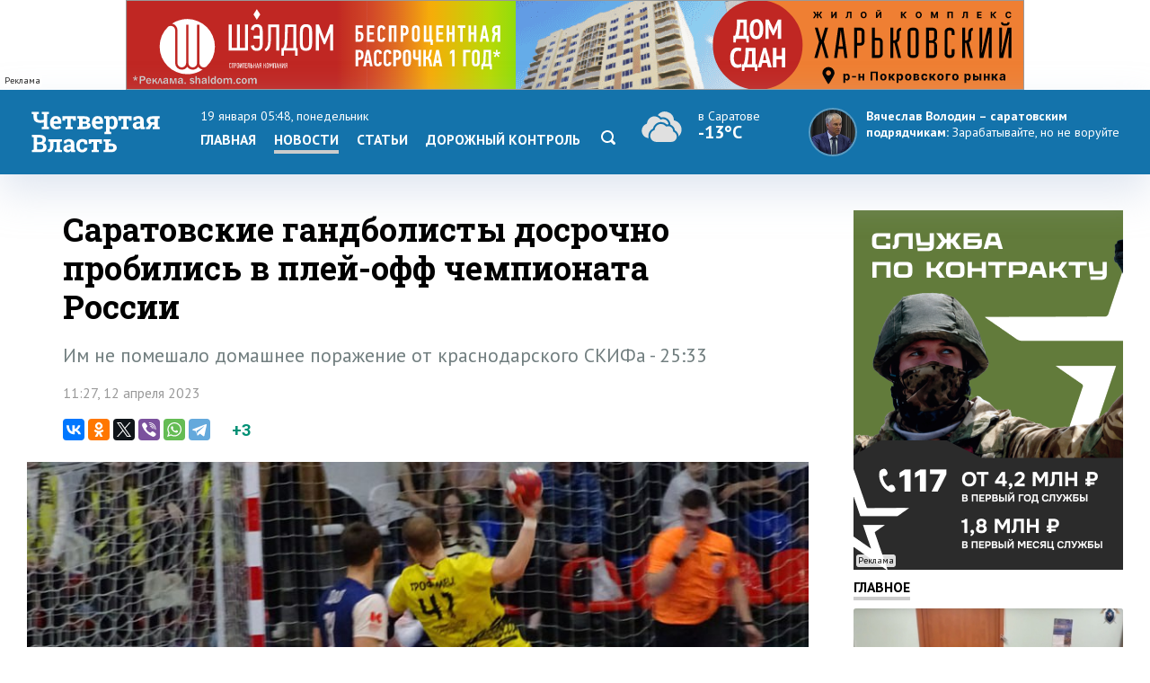

--- FILE ---
content_type: text/html; charset=windows-1251
request_url: https://www.4vsar.ru/news/saratovskie-gandbolisty-dosrochno-probilis-v-175420/
body_size: 9275
content:
<html>
    <head>
	    <title>Саратовские гандболисты досрочно пробились в плей-офф чемпионата России</title>
		<meta http-equiv="Content-Type" content="text/html; charset=windows-1251" charset="windows-1251" />
		<link rel="image_src" href="https://www.4vsar.ru/i/social/175420_1681284598.jpg" />
<meta property="og:image" content="https://www.4vsar.ru/i/social/175420_1681284598.jpg" />
		<meta property="og:title" content='Саратовские гандболисты досрочно пробились в плей-офф чемпионата России' />
		 
		<meta name="Keywords" lang="ru" content="сгау-саратов, спорт" />
		<meta name="Description" content="Им не помешало домашнее поражение от краснодарского СКИФа - 25:33" />
				<link rel="amphtml" href="/amp/175420.html" /><link rel="canonical" href="/news/saratovskie-gandbolisty-dosrochno-probilis-v-175420/"/>		<link rel="apple-touch-icon-precomposed" sizes="57x57" href="/favicon/apple-touch-icon-57x57.png" />
		<link rel="apple-touch-icon-precomposed" sizes="114x114" href="/favicon/apple-touch-icon-114x114.png" />
		<link rel="apple-touch-icon-precomposed" sizes="72x72" href="/favicon/apple-touch-icon-72x72.png" />
		<link rel="apple-touch-icon-precomposed" sizes="144x144" href="/favicon/apple-touch-icon-144x144.png" />
		<link rel="apple-touch-icon-precomposed" sizes="60x60" href="/favicon/apple-touch-icon-60x60.png" />
		<link rel="apple-touch-icon-precomposed" sizes="120x120" href="/favicon/apple-touch-icon-120x120.png" />
		<link rel="apple-touch-icon-precomposed" sizes="76x76" href="/favicon/apple-touch-icon-76x76.png" />
		<link rel="apple-touch-icon-precomposed" sizes="152x152" href="/favicon/apple-touch-icon-152x152.png" />
		<link rel="icon" type="image/png" href="/favicon/favicon-196x196.png" sizes="196x196" />
		<link rel="icon" type="image/png" href="/favicon/favicon-96x96.png" sizes="96x96" />
		<link rel="icon" type="image/png" href="/favicon/favicon-32x32.png" sizes="32x32" />
		<link rel="icon" type="image/png" href="/favicon/favicon-16x16.png" sizes="16x16" />
		<link rel="icon" type="image/png" href="/favicon/favicon-128.png" sizes="128x128" />
		<meta name="application-name" content="Четвертая Власть"/>
		<meta name="msapplication-TileColor" content="#FFFFFF" />
		<meta name="msapplication-TileImage" content="/favicon/mstile-144x144.png" />
		<meta name="msapplication-square70x70logo" content="/favicon/mstile-70x70.png" />
		<meta name="msapplication-square150x150logo" content="/favicon/mstile-150x150.png" />
		<meta name="msapplication-wide310x150logo" content="/favicon/mstile-310x150.png" />
		<meta name="msapplication-square310x310logo" content="/favicon/mstile-310x310.png" />
		<meta name="theme-color" content="#fff" />
		<meta name="yandex-verification" content="26c3d67876f123c7" />
				 
		<link href="//fonts.googleapis.com/css?family=Roboto+Slab:400,700&subset=latin,cyrillic,cyrillic-ext" rel="stylesheet" type="text/css" />
    	<link href="//fonts.googleapis.com/css?family=PT+Sans:400,700,400italic,700italic&subset=latin,cyrillic-ext" rel="stylesheet" type="text/css" />
	     
	    <meta name="viewport" content="width=device-width, initial-scale=1.0, user-scalable=no, minimum-scale=1.0, maximum-scale=1.0" />
		<link href="/templates/default/style/css/reset.css" media="screen" rel="stylesheet" type="text/css" />
		<link href="/templates/default/style/css/style_bg_blue2019.css?06052024" media="screen" rel="stylesheet" type="text/css" />
		<link rel="stylesheet" href="/templates/default/style/css/print.css?161019" type="text/css" media="print" />
		
		 

	    <link href="/templates/default/style/css/adaptive2019.css?180919" media="screen" rel="stylesheet" type="text/css" />
		<script src="https://ajax.googleapis.com/ajax/libs/jquery/2.2.0/jquery.min.js"></script>
		<link href="https://ajax.googleapis.com/ajax/libs/jqueryui/1.8/themes/base/jquery-ui.css" rel="stylesheet" type="text/css"/>
		<script src="/templates/default/js/jquery-ui.min.js"></script>
		<link rel="stylesheet" href="/templates/default/js/datepicker.css" />
		<script src="/templates/default/js/datepicker-ru.js" charset="utf-8"></script>
		<link rel="stylesheet" href="/templates/default/style/css/lightslider.css" />
		<script src="/templates/default/js/lightslider.js"></script>
		<script src="/templates/default/js/jquery.sticky-kit.min.js"></script>
		<script src="/templates/default/js/scripts.js?040920" charset="utf-8"></script>
<!-- Yandex.RTB -->
<script>window.yaContextCb=window.yaContextCb||[]</script>
<script src="https://yandex.ru/ads/system/context.js" async></script>
		<script type="application/ld+json">{"@context":"http://schema.org","@type":"NewsArticle","mainEntityOfPage":{"@type":"WebPage","@id":"https://www.4vsar.ru/news/saratovskie-gandbolisty-dosrochno-probilis-v-175420/"},"headline":"Саратовские гандболисты досрочно пробились в плей-офф чемпионата России","name":"Саратовские гандболисты досрочно пробились в плей-офф чемпионата России","description":"Им не помешало домашнее поражение от краснодарского СКИФа - 25:33","image":{"@type":"ImageObject","url":"https://www.4vsar.ru/i/news/xxl/405532.jpg","width":900,"height":450,"representativeOfPage":"true"},"datePublished":"2023-04-12T11:27:00+04:00","dateModified":"2023-04-12T11:27:00+04:00","isAccessibleForFree":"true","author":{"@type":"Organization","name":"Четвертая власть"},"publisher":{"@type":"Organization","name":"Четвертая власть","logo":{"@type":"ImageObject","url":"/templates/default/style/img/amplogo.png","width":"180","height":"180"}}}</script>				 		<script>
						var lightning = true;
					
		function setLightning() {
			$("table.lenta tr.usual").addClass("invisible");
					
					var i = 0;
					$( "table.lenta tr.lightning" ).each(function( index ) {
						if(!$(this).hasClass("daterow"))
						i = i+1;
						if(i > 10)
							 $( this ).addClass("invisible");
							
					});
		}
		
		function setUsual() {
			var i = 0;
					$( "table.lenta tr" ).each(function( index ) {
						i = i+1;
						if(i > 10)
							 $( this ).addClass("invisible");
							
					});
		}
			 $(function() {
	    
				 $('#sandwichA').click(function(){
					 $("#menuCell, #weatherCell").slideToggle(500);
						$(this).toggleClass('open');
					
				});
				
				
				$("input[name='lightning']").on('change', function() {
		 
				 if ($(this).is(':checked')) {
					$.post("/json/lenta.php?usual=0").done();
					$("table.lenta tr.usual").addClass("invisible");
					setLightning();
					lightning = true;
				 } else {
					 $.post("/json/lenta.php?usual=1").done();
					$("table.lenta tr.usual").removeClass("invisible");
					lightning = lightning = false;
					setUsual();
				 }
			 });
				
				
				if(lightning == true ) {
					setLightning();
					 
				
				} else {
					
					 setUsual();
				
				}
				
					 
			});
			
			function showfeed2() {
				if(lightning == true) {
					var i = 0;
					$( "table.lenta tr.lightning.invisible" ).each(function( index ) {
						i = i+1;
						if(i > 10)
							$( this ).addClass("invisible");
						else 
							$( this ).removeClass("invisible");
							
					});
					if(i == 0)
						$("tr.button").css("display", "none");
				} else {
					var i = 0;
					$( "table.lenta tr.lightning.invisible, tr.usual.invisible" ).each(function( index ) {
						i = i+1;
						if(i > 10)
							$( this ).addClass("invisible");
						else 
							$( this ).removeClass("invisible");
							
					});
					if(i == 0)
						$("tr.button").css("display", "none");
				}
				
			}
		</script>
		
			</head>
	<body class="int">	
 
<!-- Yandex.Metrika counter -->
<script type="text/javascript" >
   (function(m,e,t,r,i,k,a){m[i]=m[i]||function(){(m[i].a=m[i].a||[]).push(arguments)};
   m[i].l=1*new Date();k=e.createElement(t),a=e.getElementsByTagName(t)[0],k.async=1,k.src=r,a.parentNode.insertBefore(k,a)})
   (window, document, "script", "https://mc.yandex.ru/metrika/tag.js", "ym");

   ym(217420, "init", {
        clickmap:true,
        trackLinks:true,
        accurateTrackBounce:true,
        webvisor:true,
        trackHash:true
   });
</script>
<noscript><div><img src="https://mc.yandex.ru/watch/217420" style="position:absolute; left:-9999px;" alt="" /></div></noscript>
<!-- /Yandex.Metrika counter -->
 

<!--LiveInternet counter--><script type="text/javascript"><!--
document.write("<a href='http://www.liveinternet.ru/click' "+
"target=_blank><img src='//counter.yadro.ru/hit?t14.10;r"+
escape(document.referrer)+((typeof(screen)=="undefined")?"":
";s"+screen.width+"*"+screen.height+"*"+(screen.colorDepth?
screen.colorDepth:screen.pixelDepth))+";u"+escape(document.URL)+
";"+Math.random()+
"' alt='' title='LiveInternet: показано число просмотров за 24"+
" часа, посетителей за 24 часа и за сегодня' "+
"border='0' width='1' height='1' align='right'><\/a>")
//--></script><!--/LiveInternet-->
 <div class="banner static top2"><div class="adinfo">Реклама</div><noindex>
						
						 
						<div class="resp-container">
							 
								<iframe src="/i/banners/besprozent2/besprozent_1000x100_4vsar_Canvas.html" frameborder="0" scrolling="no"></iframe>
							
						</div></noindex></div>	    <div id="header">
		    <div class="block">
			
			<div class="table">
				<div class="cell">
				    <a href="/"><span id="logo_vector"></span></a>
					<a href="/"><span id="logo_vector_mobile"></span></a>
					<div id="sandwichA">
						<span></span>
						<span></span>
						<span></span>
					</div>
					<div id="sandwich"></div>
					<div id="close"></div>
				</div>
				<div id="menuCell" class="cell">				 <span class="date">19 января 05:48, понедельник</span>
					<ul class="menu">
				<li><a href="/">Главная</a><li><a href="/news" class="selected">Новости</a></li><li><a href="/articles">Статьи</a><li><a href="/dorkontrol">Дорожный контроль</a></li> <li><a href="/searcher" class="search"><svg enable-background="new 0 0 512 512"  id="Layer_1" version="1.1" viewBox="0 0 512 512"   xml:space="preserve" xmlns="http://www.w3.org/2000/svg" xmlns:xlink="http://www.w3.org/1999/xlink"><path d="M497.913,497.913c-18.782,18.782-49.225,18.782-68.008,0l-84.862-84.863c-34.889,22.382-76.13,35.717-120.659,35.717  C100.469,448.767,0,348.312,0,224.383S100.469,0,224.384,0c123.931,0,224.384,100.452,224.384,224.383  c0,44.514-13.352,85.771-35.718,120.676l84.863,84.863C516.695,448.704,516.695,479.131,497.913,497.913z M224.384,64.109  c-88.511,0-160.274,71.747-160.274,160.273c0,88.526,71.764,160.274,160.274,160.274c88.525,0,160.273-71.748,160.273-160.274  C384.657,135.856,312.909,64.109,224.384,64.109z"></path></svg></a></li></ul>
					 
				</div>
				<div id="weatherCell" class="cell" >
					<a href="/weather" class="weatherLink">
						<div class="weather">
							<span><span class="svg" title="Пасмурно"><svg style="height: 40px;" viewBox="0 0 55 38"   xmlns="http://www.w3.org/2000/svg"><path fill-rule="evenodd" clip-rule="evenodd" d="M47.001 23c0-4.84-3.438-8.876-8.004-9.8a9.5 9.5 0 0 0-17.025-5.494 9.91 9.91 0 0 1 3.55 2.474 7.694 7.694 0 0 1 1.934-.25c4.008 0 7.372 3.155 7.868 7.256l.079.65c2.468.902 4.317 3.183 4.635 5.943 2.331 1.25 3.84 3.688 3.956 6.37A9.97 9.97 0 0 0 47.001 23Zm-42 1.27v-.088C5 24.121 4.999 24.058 5 24c.099-3.06 1.936-5.829 4.629-6.963l.821-.347.172-.919C11.363 11.847 14.63 9 18.386 9c2.194 0 4.309.98 5.802 2.687l.673.77.954-.283a5.735 5.735 0 0 1 1.64-.245c2.983 0 5.507 2.389 5.884 5.497a6.91 6.91 0 0 0-1.838.172A8.627 8.627 0 0 0 25.358 15c-4.06 0-7.573 2.9-8.488 6.919-2.938 1.347-4.869 4.39-4.869 7.696 0 .827.123 1.627.35 2.383-3.965-.093-7.35-3.496-7.35-7.728Zm33.869 1.16-.738-.352-.06-.84c-.193-2.701-2.397-4.818-5.019-4.818-.462 0-.93.068-1.392.202l-.809.234-.571-.636A6.637 6.637 0 0 0 25.358 17c-3.188 0-5.96 2.352-6.587 5.593l-.146.76-.696.286c-2.35.963-3.928 3.365-3.928 5.976 0 3.414 2.738 6.187 6 6.385.125.008.377 0 .377 0h15.988c2.96 0 5.635-2.45 5.635-5.518 0-2.163-1.228-4.145-3.131-5.053Z" fill="#E0E0E0"></path></svg></span>  <span class="now">в Саратове</span><br/><span class="temp">-13°C</span></span></div>
					</a>
				</div>
				<div class="cell">
									<div class="quote">
				<a href="https://www.4vsar.ru/news/volodin---saratovskim-podryadchikam-zarabatyvaite-199959/">
				    <img src="/i/news/small/452815.jpg" />
				    
					<span class="author">Вячеслав Володин – саратовским подрядчикам:</span> 				    <span class="text">Зарабатывайте, но не воруйте</span></a>
				</div>
								
				</div>
			 
			
			
			
			 
				
			 </div>
			 
			</div>
		</div>
	 
		<div id="subheader">
		    <div class="block">
			
			  <div class="row">
			  
		 					    <div class="col">
						<span class="date">19 января 05:48						</span>
						<span class="weather">
						
						
						<span>в <a href="/weather">Саратове</a></span> <span title="Пасмурно"><svg style="height: 16px;" viewBox="0 0 55 38"   xmlns="http://www.w3.org/2000/svg"><path fill-rule="evenodd" clip-rule="evenodd" d="M47.001 23c0-4.84-3.438-8.876-8.004-9.8a9.5 9.5 0 0 0-17.025-5.494 9.91 9.91 0 0 1 3.55 2.474 7.694 7.694 0 0 1 1.934-.25c4.008 0 7.372 3.155 7.868 7.256l.079.65c2.468.902 4.317 3.183 4.635 5.943 2.331 1.25 3.84 3.688 3.956 6.37A9.97 9.97 0 0 0 47.001 23Zm-42 1.27v-.088C5 24.121 4.999 24.058 5 24c.099-3.06 1.936-5.829 4.629-6.963l.821-.347.172-.919C11.363 11.847 14.63 9 18.386 9c2.194 0 4.309.98 5.802 2.687l.673.77.954-.283a5.735 5.735 0 0 1 1.64-.245c2.983 0 5.507 2.389 5.884 5.497a6.91 6.91 0 0 0-1.838.172A8.627 8.627 0 0 0 25.358 15c-4.06 0-7.573 2.9-8.488 6.919-2.938 1.347-4.869 4.39-4.869 7.696 0 .827.123 1.627.35 2.383-3.965-.093-7.35-3.496-7.35-7.728Zm33.869 1.16-.738-.352-.06-.84c-.193-2.701-2.397-4.818-5.019-4.818-.462 0-.93.068-1.392.202l-.809.234-.571-.636A6.637 6.637 0 0 0 25.358 17c-3.188 0-5.96 2.352-6.587 5.593l-.146.76-.696.286c-2.35.963-3.928 3.365-3.928 5.976 0 3.414 2.738 6.187 6 6.385.125.008.377 0 .377 0h15.988c2.96 0 5.635-2.45 5.635-5.518 0-2.163-1.228-4.145-3.131-5.053Z" fill="#E0E0E0"></path></svg></span>   <span class="temp">-13°C</span></span>			     
			</span></div>
						 
			<div class="col">	
				<span class="currency">
					<span class="usd">Доллар</span> <b>63.71</b> 					<span  class="euro">Евро</span>	<b>70.02</b>  
									</span>
			</div>
			<div class="col">
				<a href="https://vk.com/4vsar"><img src="/templates/default/style/img/social/vk.png"  alt="vk"  height="22" /></a>
				
			<a href="https://twitter.com/4vsar"><img src="/templates/default/style/img/social/twitter_w.png" alt="twitter"  height="22" /></a>
			<a href="https://www.facebook.com/4vsar.ru/"><img src="/templates/default/style/img/social/facebook.png" alt="facebook"  height="22" /></a>
		 
		 
				<a href="/rss/index.php"><img src="/templates/default/style/img/social/rss.png" alt="rss" height="22" /></a>
						 
						 <form action="/searcher" method="GET"  class="search">
  <input id="search" name="q" type="text" placeholder="Что будем искать?"><input id="search_submit"  type="submit" />
  </form>
			</div>
					 					  </div>

		    </div>
		</div>
		 <div class="matNav">
    	</div> 
	   
<div id="content">
		    <div class="block">
		        <div class="bigleft news">
					<div class="newsWrapper"> 
				      				    <h1 class="mh1">Саратовские гандболисты досрочно пробились в плей-офф чемпионата России</h1>
				 				 <div class="pre">Им не помешало домашнее поражение от краснодарского СКИФа - 25:33</div>	
				  <p class="date" style="margin-bottom: 20px;">11:27, 12 апреля 2023</p>
		<script type="text/javascript" async src="//yastatic.net/es5-shims/0.0.2/es5-shims.min.js" charset="utf-8"></script>
<script type="text/javascript" async src="//yastatic.net/share2/share.js" charset="utf-8"></script>
<div class="share">
 <span class="ya-share2 ya"  data-services="vkontakte,odnoklassniki,twitter,viber,whatsapp,telegram" data-counter=""></span>
 <span class="rating"><span class="score">+3</span>
</span>

</div>
 <img src="/i/news/xxl/405532.jpg" id="img" title="Саратовские гандболисты досрочно пробились в плей-офф чемпионата России"  />                     
					<div id="text"><p>
	<strong>Гандболисты &laquo;СГАУ-Саратова&raquo; досрочно обеспечили себе право сыграть в плей-офф. Им не помешало домашнее поражение от краснодарского СКИФа - 25:33.</strong></p><div class="YaDirect seealso_banner"><!-- Yandex.RTB R-A-168646-4 -->
<div id="yandex_rtb_R-A-168646-4"></div>
<script type="text/javascript">
    (function(w, d, n, s, t) {
        w[n] = w[n] || [];
        w[n].push(function() {
            Ya.Context.AdvManager.render({
                blockId: "R-A-168646-4",
                renderTo: "yandex_rtb_R-A-168646-4",
                async: true
            });
        });
        t = d.getElementsByTagName("script")[0];
        s = d.createElement("script");
        s.type = "text/javascript";
        s.src = "//an.yandex.ru/system/context.js";
        s.async = true;
        t.parentNode.insertBefore(s, t);
    })(this, this.document, "yandexContextAsyncCallbacks");
</script></div>
<p>
	В дебюте матча саратовцы никак не могли поразить ворота соперников. Их первый мяч на 13-й минуте забросил <strong>Владислав Размаев</strong>. К перерыву &laquo;СГАУ-Саратов&raquo; уступал девять точных бросков - 8:17. Во втором тайме наша команда прибавила, сумев выиграть этот отрезок 17:16. Общий счет - 25:33 в пользу СКИФа.</p>
<p>
	Лучшим снайпером &laquo;СГАУ-Саратова&raquo; стал <strong>Тамерлан Мусаев</strong> - семь мячей. Дважды отличился дебютант Суперлиги <strong>Артем Сергеев</strong>, неплохо проявили себя другие молодые воспитанники саратовского гандбола: <strong>Иван Гудков</strong>, <strong>Роман Шишков</strong>.</p>
<p>
	Впереди у нашей команды - выездной матч со ставропольским &laquo;Виктором&raquo; (14 апреля). Результат этого матча не повлияет на пребывание нашей команды в зоне плей-офф - она восьмая с 14 очками. Идущему девятым &laquo;Динамо-Сунгулю&raquo; (Челябинская область, 10) саратовцев уже не обогнать.</p>
</p></div><div class="telegram-welcome"><span class="text">Не пропустите главное - подпишитесь на Telegram-канал</span> <a href="https://t.me/Vlast4plus"><span class="t-icon"></span>Подписаться</a></div> <div class="share shareBottom">
 <a class="print" onclick="window.print();"></a>
 <span class="ya-share2 ya"  data-services="vkontakte,odnoklassniki,twitter,viber,whatsapp,telegram" data-counter=""></span>
 <span class="rating">Оцените новость<span class="score">+3</span>
 <a onclick="rating(175420, 'minus');"  class="minus"><img src="/templates/default/style/img/minus.png" /></a> <a onclick="rating(175420, 'plus');" class="plus"><img src="/templates/default/style/img/plus.png" /></a></span>

</div>
 <p class="tags"><a href="/tags/sport.html">спорт</a>, <a href="/tags/sgay-saratov.html">сгау-саратов</a></p>	 <!-- Yandex.RTB R-A-168646-2 -->
<div class="YaDirect" id="yandex_rtb_R-A-168646-2"></div>
<script type="text/javascript">
    (function(w, d, n, s, t) {
        w[n] = w[n] || [];
        w[n].push(function() {
            Ya.Context.AdvManager.render({
                blockId: "R-A-168646-2",
                renderTo: "yandex_rtb_R-A-168646-2",
                async: true
            });
        });
        t = d.getElementsByTagName("script")[0];
        s = d.createElement("script");
        s.type = "text/javascript";
        s.src = "//an.yandex.ru/system/context.js";
        s.async = true;
        t.parentNode.insertBefore(s, t);
    })(this, this.document, "yandexContextAsyncCallbacks");
</script>
 	 		 <div class="related"> 
			            <h1>Похожие публикации</h1>
			 
						<div class="relatedblock"><div class="wrap"><div><a href="/news/kristall-oshtrafovan-za-oskorbitelnyi-banner-203905/"><div class="img"><img src="/i/news/big/460238.jpg"  alt="«Кристалл» оштрафован за оскорбительный баннер" title="«Кристалл» оштрафован за оскорбительный баннер" /></div></a></div><div><a href="/news/kristall-oshtrafovan-za-oskorbitelnyi-banner-203905/"><h2>«Кристалл» оштрафован за оскорбительный баннер</h2></a></div></div></div><div class="relatedblock"><div class="wrap"><div><a href="/news/kristall-propystil-pyat-shaib-ot-203895/"><div class="img"><img src="/i/news/big/460225.jpg"  alt="«Кристалл» пропустил пять шайб от «Сокола»" title="«Кристалл» пропустил пять шайб от «Сокола»" /></div></a></div><div><a href="/news/kristall-propystil-pyat-shaib-ot-203895/"><h2>«Кристалл» пропустил пять шайб от «Сокола»</h2></a></div></div></div><div class="relatedblock"><div class="wrap"><div><a href="/news/sokol-popolnil-polyzaschity-igrokom-rotora-203870/"><div class="img"><img src="/i/news/big/460188.jpg"  alt="«Сокол» пополнил полузащиту игроком «Ротора»" title="«Сокол» пополнил полузащиту игроком «Ротора»" /></div></a></div><div><a href="/news/sokol-popolnil-polyzaschity-igrokom-rotora-203870/"><h2>«Сокол» пополнил полузащиту игроком «Ротора»</h2></a></div></div></div>						 
						 </div>
	
			

 
			 
					 
	</div>
			 
				</div>
				<div class="right"> 
				
				<div class="banner static c9   b10 />
				"><div class="adinfo">Реклама</div><noindex><a href="https://contract.gosuslugi.ru/" target="_blank"><img src="/i/banners/banner_1768395017.png"  width="300"  height="400"  border="0" title="" alt=""></a></noindex></div>				<div class="heading"><a href="/main">Главное</a></div>
						 				<div class="article"><a href="/news/ybiistvo-pri-dorojnyh-razborkah-v-203904/">
				    <div class="imgWrap"><img src="/i/news/big/460236.jpg"  alt="Убийство при дорожных разборках в Марксе: Акопяна лишили гражданства РФ" title="Убийство при дорожных разборках в Марксе: Акопяна лишили гражданства РФ"  /></div>
					<div>
						
						 
							<p><h2>Убийство при дорожных разборках в Марксе: Акопяна лишили гражданства РФ</h2></p>
						 
						</a>
					</div>
				</div> 
								<div class="article"><a href="/news/depytat-saratovskoi-obldymy-artem-chebotarev-203902/">
				    <div class="imgWrap"><img src="/i/news/big/460234.jpg"  alt="Депутат Саратовской облдумы Артем Чеботарев выходит из «Справедливой России»" title="Депутат Саратовской облдумы Артем Чеботарев выходит из «Справедливой России»"  /></div>
					<div>
						
						 
							<p><h2>Депутат Саратовской облдумы Артем Чеботарев выходит из «Справедливой России»</h2></p>
						 
						</a>
					</div>
				</div> 
								<div class="article"><a href="/news/my-v-shoke-saratovskii-syd-203893/">
				    <div class="imgWrap"><img src="/i/news/big/460220.jpg"  alt="«Мы в шоке!». Саратовский суд оправдал Михаила Гуцуляка по делу о самоуправстве" title="«Мы в шоке!». Саратовский суд оправдал Михаила Гуцуляка по делу о самоуправстве"  /></div>
					<div>
						
						 
							<p><h2>«Мы в шоке!». Саратовский суд оправдал Михаила Гуцуляка по делу о самоуправстве</h2></p>
						 
						</a>
					</div>
				</div> 
								 
			 
				  	<div class="heading"><span>Популярное</span></div>
								<div class="section">
				<div class="tabs">
				    <a class="selected">за 24 часа</a><a>за неделю</a>									</div>
							 
				<div class="box visible"><ul class="pop">				    <li>
					    <span class="place">1</span>
					    <a href="/news/v-balakove-spasli-zastryavshyu-na-203908/" class="title">В Балакове спасли застрявшую на льду косулю</a> 
		 
					</li>
				 				    <li>
					    <span class="place">2</span>
					    <a href="/news/v-saratove-dnevnye-morozy-oslabeut-203909/" class="title">В Саратове дневные морозы ослабеют до -9 градусов</a> 
		 
					</li>
				 </ul></div><div class="box"><ul class="pop">				    <li>
					    <span class="place">1</span>
					    <a href="/news/v-saratovskoi-oblasti-ojidaut-tymany-203777/" class="title">В Саратовской области ожидают туманы и снежные заносы</a> 
		 
					</li>
				 				    <li>
					    <span class="place">2</span>
					    <a href="/news/volodin-20-iz-45-novyh-203744/" class="title">Володин: 20 из 45 новых скоростных трамваев разбили в ДТП – вы что делаете?</a> 
		 
					</li>
				 				    <li>
					    <span class="place">3</span>
					    <a href="/news/pod-pygachevom-legkovyshky-razorvalo-na-203793/" class="title">Под Пугачевом легковушку разорвало на части после ДТП с фурой. Двое погибли</a> 
		 
					</li>
				 				    <li>
					    <span class="place">4</span>
					    <a href="/news/v-saratovskoi-oblasti-k-koncy-203766/" class="title">В Саратовской области к концу недели морозы усилятся до -17 градусов</a> 
		 
					</li>
				 				    <li>
					    <span class="place">5</span>
					    <a href="/news/my-v-shoke-saratovskii-syd-203893/" class="title">«Мы в шоке!». Саратовский суд оправдал Михаила Гуцуляка по делу о самоуправстве</a> 
		 
					</li>
				 </ul></div>			 </div>
			 		<div id="smi_teaser_10882">
    <center><a href="http://24smi.info">Новостной агрегатор 24СМИ</a></center>
</div>

<script type="text/JavaScript" encoding="utf8">
 (function() {
 var sm = document.createElement("script");
 sm.type = "text/javascript";
 sm.async = true;
 sm.src = "//jsn.24smi.net/1/e/10882.js";
 var s = document.getElementsByTagName("script")[0];
 s.parentNode.insertBefore(sm, s);})();
</script>
<style>
.smiimg10882 img {
    width: 100%;
}
</style>
				 
				 <div class="sticky"></div>
				 </div> 
			</div>
		</div> 
<div id="socialLine">
	<div class="block"> 
		<div class="footer-social-icons">
				<a class="footer-social-vk" href="https://vk.com/4vsar" target="_blank"></a>
				 
                <a class="footer-social-ok" href="https://ok.ru/group/51983309078618" target="_blank"></a>
				<a class="footer-social-tw" href="https://twitter.com/4vsar/" target="_blank"></a>
            </div>
	</div>
</div>
 
<div id="footer">
		    <div class="block"><!-- Yandex.Metrika informer -->
<a href="https://metrika.yandex.ru/stat/?id=217420&amp;from=informer"
target="_blank" rel="nofollow"><img src="https://informer.yandex.ru/informer/217420/3_1_FFFFFFFF_EFEFEFFF_0_pageviews"
style="width:88px; height:31px; border:0;" align="right" alt="Яндекс.Метрика" title="Яндекс.Метрика: данные за сегодня (просмотры, визиты и уникальные посетители)" class="ym-advanced-informer" data-cid="217420" data-lang="ru" /></a>
<!-- /Yandex.Metrika informer --> 
<a href="https://webmaster.yandex.ru/sqi?host=www.4vsar.ru"><img width="88" height="31" alt="" align="right"  border="0" style="margin-right: 5px" src="https://yandex.ru/cycounter?www.4vsar.ru&theme=light&lang=ru"/></a>
			 <span class="age" style="top: 16px;right: 210px;">18+</span>
			    <ul class="topmenu">
				    <li><a href="/contacts">Контакты</a></li>  
										<li><span><span href="tel:+78452659977">+7 (8452) 65-99-77</span> и <span  href="tel:+78452659967">65-99-67</span></span></li>
					<li><a  href="mailto:4vsaratov@gmail.com" style="color:#1473ab">4vsaratov@gmail.com</a></li> 
				</ul></div>
				<div style="clear: both; height: 1px; background: #ccc">&nbsp;</div>
				 <div class="block">
				 
				<p>Интернет-газета "Четвертая Власть"
Cвидетельство о регистрации СМИ Эл №ФС77-45905 от 20 июля 2011 года, выдано Федеральной службой по надзору в сфере связи, информационных технологий и массовых коммуникаций.</p>
<p>При любом использовании материалов гиперссылка на сайт обязательна.</p>
<p>Мнение авторов публикаций может не совпадать с позицией редакции. За содержание материалов, размещенных в разделах "Блоги" и "Свободная трибуна", а также за комментарии пользователей ресурса редакция ответственности не несет.
</p>
<p>Учредитель ООО «МедиаСтар». Директор &mdash; Гурин Николай Александрович. Главный редактор &mdash; Майоров Максим Петрович</p>
<p><a href="/privacy-policy" style="color: #333">Политика конфиденциальности</a></p>
 
   			</div>
		</div>
		<div id="topbutton">
		<a id="linkbutton"><i></i><span id="text">наверх</span></a><a href="/" class="home"><img src="/templates/default/style/img/home.png" title="На главную" /></a>
	</div>
 		<link rel="stylesheet" href="/js/fancybox3/jquery.fancybox.min.css" />
		<script src="/js/fancybox3/jquery.fancybox.min.js"></script>
		<script src="/js/notify.min.js?1801"></script>
				<script src="/js/comments/comments.js?200521-1"></script>
		<link href="/js/comments/comments.css?200521-1" media="screen" rel="stylesheet" type="text/css" /> 

				<script type="text/javascript">
 	function loadComments() {
			 
			widget();
			$(".commnetsPanel").remove();
			var url =  window.location.href;
					
					var r = url.search( /#comments/i );
					  if(r == "-1") { 
						history.pushState(null, null,  url + "#comments");
						ym(217420, 'hit', url + '#comments', {referer: url});
					  }
		}
	 
			 	if(location.hash === '#comments') {
  loadComments(175420);
 		$target = $("#comments");

	 $('html, body').animate({ scrollTop: $("#comments").offset().top }, 500); 
	 

 

		 
		}
				 
		$(function() {
		  
		
 
 	

	
	 });
 
</script>
 
	</body>
	 
</html>